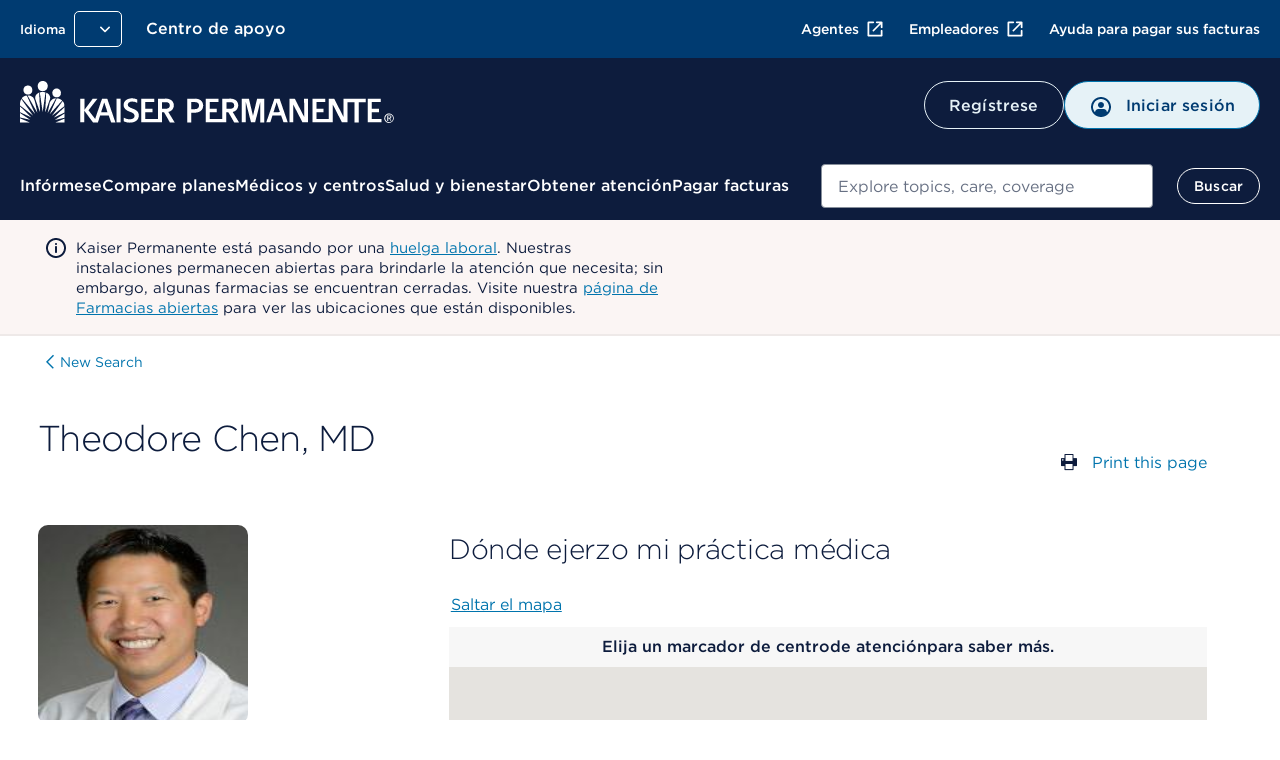

--- FILE ---
content_type: text/html; charset=UTF-8
request_url: https://espanol.kaiserpermanente.org/es/southern-california/alerts/notification.partial.html
body_size: 965
content:



   <div class="bulletinAlerts">
      <div class="alert alert-carousel" aria-label="Alerta" data-analytics-location="carousel:Alerts">
         <div class="alert__content">
            <div class="ds-carousel" data-analytics-location="Carousel">
               
                  
                     <div class="ds-carousel__item">
                        <div class="alert__message">
                           
                           <div class="alert__icon">
                              <img alt="Información" width="24px" height="24px" src="/content/dam/kporg/header-ds2/icons/alert-p2.svg"/>
                           </div>
                           <div class="alert__text">
                              <div class="view-more-less-text" data-analytics-location="View More/Less Text" data-max-lines="1" data-max-lines-mobile="3" data-more-label="más" data-less-label="menos" data-description="Information regarding description here">
                                    <p>Kaiser Permanente está pasando por una <a href="/es/southern-california/alerts/p2/labor-strike-from-the-united-nurses-associations-of-california-u">huelga laboral</a>. Nuestras instalaciones permanecen abiertas para brindarle la atención que necesita; sin embargo, algunas farmacias se encuentran cerradas. Visite nuestra <a href="/es/southern-california/pages/open-kaiser-permanente-southern-california-pharmacies" title="página de farmacias abiertas">página de Farmacias abiertas</a> para ver las ubicaciones que están disponibles.</p>



                              </div>
                           </div>
                        </div>
                     </div>
                  
                  
               
            </div>
            <!-- /.ds-carousel -->
            <div class="ds-carousel__nav">
               <div class="ds-carousel__nav-wrapper">
                  <button class="button ds-carousel__button ds-carousel__button--prev" data-analytics-click="Alerts:Previous" data-analytics-type="Button">
                  <img width="24px" height="24px" src="/content/dam/kporg/header-ds2/icons/chevronleft.svg" alt="" aria-hidden="true"/>
                  Alerta anterior
                  </button>
                  <div class="ds-carousel__paging-info">
                     <span class="screenreader-only">mostrando</span>
                     <span class="ds-carousel__paging-count"></span>
                     de
                     <span class="ds-carousel__slide-count"></span>
                  </div>
                  <button class="button ds-carousel__button ds-carousel__button--next" data-analytics-click="Alerts:Next" data-analytics-type="Button">
                  Próxima alerta
                  <img width="24px" height="24px" src="/content/dam/kporg/header-ds2/icons/chevronright.svg" alt="" aria-hidden="true"/>
                  </button>
               </div>
               <div class="ds-carousel__link" data-secure-path="/secure/view-all-alerts" data-nonsecure-path="/pages/view-all-alerts">
                  <a id="viewAllAlertsId" href="/pages/view-all-alerts">Ver todas las alertas</a>
               </div>
            </div>
         </div>
      </div>
   </div>







--- FILE ---
content_type: image/svg+xml
request_url: https://espanol.kaiserpermanente.org/content/dam/kporg/header-ds2/icons/alert-p2.svg
body_size: 739
content:
<svg width="24" height="24" viewBox="0 0 24 24" fill="none" xmlns="http://www.w3.org/2000/svg">
  <path fill-rule="evenodd" clip-rule="evenodd" d="M12 22C10.0222 22 8.08879 21.4135 6.4443 20.3147C4.79981 19.2159 3.51809 17.6541 2.76121 15.8268C2.00433 13.9996 1.8063 11.9889 2.19215 10.0491C2.578 8.10929 3.53041 6.32746 4.92894 4.92894C6.32746 3.53041 8.10929 2.578 10.0491 2.19215C11.9889 1.8063 13.9996 2.00433 15.8268 2.76121C17.6541 3.51809 19.2159 4.79981 20.3147 6.4443C21.4135 8.08879 22 10.0222 22 12C22 14.6522 20.9464 17.1957 19.0711 19.0711C17.1957 20.9464 14.6522 22 12 22ZM12 4C10.4178 4 8.87104 4.4692 7.55544 5.34825C6.23985 6.2273 5.21447 7.47673 4.60897 8.93854C4.00347 10.4003 3.84504 12.0089 4.15372 13.5607C4.4624 15.1126 5.22433 16.538 6.34315 17.6569C7.46197 18.7757 8.88743 19.5376 10.4393 19.8463C11.9911 20.155 13.5997 19.9965 15.0615 19.391C16.5233 18.7855 17.7727 17.7602 18.6518 16.4446C19.5308 15.129 20 13.5823 20 12C20 9.87827 19.1572 7.84344 17.6569 6.34315C16.1566 4.84286 14.1217 4 12 4ZM12.01 9.03999C12.5623 9.03999 13.01 8.59228 13.01 8.03999C13.01 7.48771 12.5623 7.03999 12.01 7.03999C11.4577 7.03999 11.01 7.48771 11.01 8.03999C11.01 8.59228 11.4577 9.03999 12.01 9.03999ZM11.2929 16.7071C11.4804 16.8946 11.7348 17 12 17C12.2652 17 12.5196 16.8946 12.7071 16.7071C12.8946 16.5196 13 16.2652 13 16V11C13 10.7348 12.8946 10.4804 12.7071 10.2929C12.5196 10.1054 12.2652 10 12 10C11.7348 10 11.4804 10.1054 11.2929 10.2929C11.1054 10.4804 11 10.7348 11 11V16C11 16.2652 11.1054 16.5196 11.2929 16.7071Z" fill="#0D1C3D"/>
</svg>

